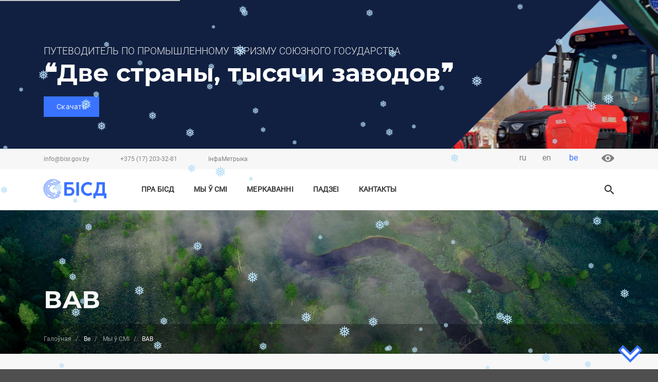

--- FILE ---
content_type: text/html; charset=UTF-8
request_url: https://bisr.gov.by/be/my-v-smi/vav
body_size: 10718
content:
<!DOCTYPE html>
<html lang="be" dir="ltr" prefix="content: http://purl.org/rss/1.0/modules/content/  dc: http://purl.org/dc/terms/  foaf: http://xmlns.com/foaf/0.1/  og: http://ogp.me/ns#  rdfs: http://www.w3.org/2000/01/rdf-schema#  schema: http://schema.org/  sioc: http://rdfs.org/sioc/ns#  sioct: http://rdfs.org/sioc/types#  skos: http://www.w3.org/2004/02/skos/core#  xsd: http://www.w3.org/2001/XMLSchema# ">
  <head>
    <meta charset="utf-8" />
<link rel="shortcut icon" href="/themes/barrio_bisr/favicon.ico" />
<link rel="canonical" href="https://bisr.gov.by/be/my-v-smi/vav" />
<meta name="description" content="ВАВ" />
<link rel="mask-icon" href="/themes/barrio_bisr/favicon.svg" />
<link rel="icon" sizes="16x16" href="/themes/barrio_bisr/favicon/favicon-16.png" />
<link rel="icon" sizes="32x32" href="/themes/barrio_bisr/favicon/favicon-32.png" />
<link rel="icon" sizes="96x96" href="/themes/barrio_bisr/favicon/favicon-96.png" />
<link rel="icon" sizes="192x192" href="/themes/barrio_bisr/favicon/favicon-192.png" />
<link rel="apple-touch-icon" href="/themes/barrio_bisr/favicon/apple-touch-icon-60.png" />
<link rel="apple-touch-icon" sizes="72x72" href="/themes/barrio_bisr/favicon/apple-touch-icon-72.png" />
<link rel="apple-touch-icon" sizes="76x76" href="/themes/barrio_bisr/favicon/apple-touch-icon-76.png" />
<link rel="apple-touch-icon" sizes="114x114" href="/themes/barrio_bisr/favicon/apple-touch-icon-114.png" />
<link rel="apple-touch-icon" sizes="120x120" href="/themes/barrio_bisr/favicon/apple-touch-icon-120.png" />
<link rel="apple-touch-icon" sizes="144x144" href="/themes/barrio_bisr/favicon/apple-touch-icon-144.png" />
<link rel="apple-touch-icon" sizes="152x152" href="/themes/barrio_bisr/favicon/apple-touch-icon-152.png" />
<link rel="apple-touch-icon" sizes="180x180" href="/themes/barrio_bisr/favicon/apple-touch-icon-180.png" />
<link rel="apple-touch-icon-precomposed" href="/themes/barrio_bisr/favicon/apple-touch-icon-57.png" />
<link rel="apple-touch-icon-precomposed" sizes="72x72" href="/themes/barrio_bisr/favicon/apple-touch-icon-72.png" />
<link rel="apple-touch-icon-precomposed" sizes="76x76" href="/themes/barrio_bisr/favicon/apple-touch-icon-76.png" />
<link rel="apple-touch-icon-precomposed" sizes="114x114" href="/themes/barrio_bisr/favicon/apple-touch-icon-114.png" />
<link rel="apple-touch-icon-precomposed" sizes="120x120" href="/themes/barrio_bisr/favicon/apple-touch-icon-120.png" />
<link rel="apple-touch-icon-precomposed" sizes="144x144" href="/themes/barrio_bisr/favicon/apple-touch-icon-144.png" />
<link rel="apple-touch-icon-precomposed" sizes="152x152" href="/themes/barrio_bisr/favicon/apple-touch-icon-152.png" />
<link rel="apple-touch-icon-precomposed" sizes="180x180" href="/themes/barrio_bisr/favicon/apple-touch-icon-180.png" />
<meta name="Generator" content="Drupal 8 (https://www.drupal.org)" />
<meta name="MobileOptimized" content="width" />
<meta name="HandheldFriendly" content="true" />
<meta name="viewport" content="width=device-width, initial-scale=1, shrink-to-fit=no" />
<meta http-equiv="x-ua-compatible" content="ie=edge" />
<link rel="alternate" hreflang="ru" href="https://bisr.gov.by/my-v-smi/vov" />
<link rel="alternate" hreflang="be" href="https://bisr.gov.by/be/my-v-smi/vav" />
<link rel="alternate" hreflang="en" href="https://bisr.gov.by/en/my-v-smi/great-patriotic-war" />
<link rel="delete-form" href="/be/taxonomy/term/136/delete" />
<link rel="edit-form" href="/be/taxonomy/term/136/edit" />
<link rel="drupal:content-translation-overview" href="/be/taxonomy/term/136/translations" />
<link rel="drupal:content-translation-add" href="/be/taxonomy/term/136/translations/add" />
<link rel="drupal:content-translation-edit" href="/be/taxonomy/term/136/translations/edit" />
<link rel="drupal:content-translation-delete" href="/be/taxonomy/term/136/translations/delete" />
<script>window.a2a_config=window.a2a_config||{};a2a_config.callbacks=[];a2a_config.overlays=[];a2a_config.templates={};a2a_config.icon_color = "transparent,#828282";</script>

    <title>ВАВ | БІСД</title>
    <meta name="theme-color" content="#3973FF">
    <meta name="http-equiv" content="Content-type: text/html/js; charset=UTF-8">
    <link rel="stylesheet" media="all" href="/sites/default/files/css/css_tjXRznWWiDVTFYt1B1U48vXD5DysdLxuijNhzGdkf_E.css" />
<link rel="stylesheet" media="all" href="/sites/default/files/css/css_S3zYXobuBU7_YfXWKIT3kf1efwaXJnvADfDkI6jJgAo.css" />
<link rel="stylesheet" media="all" href="//use.fontawesome.com/releases/v5.13.0/css/all.css" />
<link rel="stylesheet" media="print" href="/sites/default/files/css/css_Y4H_4BqmgyCtG7E7YdseTs2qvy9C34c51kBamDdgark.css" />

    
<!--[if lte IE 8]>
<script src="/sites/default/files/js/js_VtafjXmRvoUgAzqzYTA3Wrjkx9wcWhjP0G4ZnnqRamA.js"></script>
<![endif]-->
<script src="https://use.fontawesome.com/releases/v5.10.0/js/all.js" defer crossorigin="anonymous"></script>
<script src="https://use.fontawesome.com/releases/v5.10.0/js/v4-shims.js" defer crossorigin="anonymous"></script>


  </head>
  <body class="layout-no-sidebars page-taxonomy-term-136 page-vocabulary-tag-smi page-view-events path-taxonomy">
    <a href="#main-content" class="visually-hidden focusable skip-link">
      Перайсці да асноўнага змесціва
    </a>
    
      <div class="dialog-off-canvas-main-canvas" data-off-canvas-main-canvas>
    <div id="page-wrapper">
    <div id="page">
        <header id="header" class="header page_header" role="banner" aria-label="Site header">
                                   
                    <div class="" style="display: block;">
                          <section class='section_top_banner'>
                <div class="top_banner_area"
             style="background-image: url(/sites/default/files/2025-06/%D0%94%D0%B8%D0%B7%D0%B0%D0%B9%D0%BD%20%D0%B1%D0%B5%D0%B7%20%D0%BD%D0%B0%D0%B7%D0%B2%D0%B0%D0%BD%D0%B8%D1%8F%20%289%29.png);
                     background-size: cover; background-position: bottom center; background-repeat: no-repeat;">
            <div class='container-xl banner_content'>
                <div class="row top_banner_text">
                    <div class="col-12 data_efir"> </div>
                    <div class="col-12 preview_partner_efir">
                        <div class="row">
                            <div class="col-auto preview_text">
            <div class="field field--name-field-preview field--type-string-long field--label-hidden field__item">ПУТЕВОДИТЕЛЬ ПО ПРОМЫШЛЕННОМУ ТУРИЗМУ СОЮЗНОГО ГОСУДАРСТВА </div>
      </div>
                            <div class="col-auto preview_img"></div>
                        </div>
                    </div>
                    <div class="col-12 title_efir">
            <div class="field field--name-field-name-efir field--type-string field--label-hidden field__item">Две страны, тысячи заводов</div>
      </div>
                    <div class="col-12 button_more">
            <div class="field field--name-field-link-more-efir field--type-link field--label-hidden field__item">
  <a rel="nofollow" target="_blank" class="btn btn-primary" href="https://bisr.gov.by/sites/default/files/2025-06/Dve-strany_-tysyachi-zavodov_compressed%20%282%29.pdf">
    <i></i>
    Скачать
  </a>
</div>
      </div>
                </div>
                <div class="top_banner_image"></div>
            </div>
        </div>

    

  </section>


                    </div>
                                        <div class="d-none d-lg-block top_line">
                <nav id="navbar-top">
                    <div class="container-xl">
                        <div class="row top_header">

                                                                                                <div class="col-8">
                                            <div id="block-topinfo" class="block block-block-content block-block-content6d3c449b-87b9-4936-a7af-f6e6ac2f40f0">
    
        
            <div class="content">
            <div class="top_info_content small_text">
                
            <div class="clearfix text-formatted field field--name-body field--type-text-with-summary field--label-hidden field__item"><ul>
	<li><a href="mailto:info@bisr.gov.by">info@bisr.gov.by</a></li>
	<li><a href="tel:+375172033281">+375 (17) 203-32-81</a></li>
	<li><a href="https://im.bisr.by/">IнфаMетрыка</a></li>
</ul>
</div>
      
            </div>
        </div>
    </div>


                                    </div>
                                                                                                                                                            <div class="col-4">
                                                            <div class="col-auto top_lang_content">
                



<ul class="nav nav-tabs">        <li class="nav-item dropdown">
          <a class="nav-link dropdown-toggle" data-toggle="dropdown" href="#" role="button" aria-haspopup="true" aria-expanded="false">
                                                                                                            be
                                        </a>
          <div class="dropdown-menu show">
                                                  <a href="/my-v-smi/vov" class="language-link" hreflang="ru" data-drupal-link-system-path="taxonomy/term/136">ru</a>
                                                                    <a href="/en/my-v-smi/great-patriotic-war" class="language-link" hreflang="en" data-drupal-link-system-path="taxonomy/term/136">en</a>
                                                                          </div>
        </li></ul>
            </div>


                                            <div class="col-auto special_block">
                                                <a class="d-none d-lg-block" href="#" id="specialButtonDekstop">
                                                    <img class="special_img" alt="ВЕРСИЯ ДЛЯ СЛАБОВИДЯЩИХ" src="/themes/barrio_bisr/img/system/eye.svg" title="версия для слабовидящих" />
                                                </a>
                                            </div>
                                    </div>
                                                                                    </div>
                    </div>
                </nav>
            </div>
            <div class="menu_line_dekstop">
                <nav id="navbar-main" class="navbar-expand-lg navbar-light">

                    <div class="container-xl">
                        <div class="row">
                            <div class="col-12 col-sm-12 col-md-12 col-lg-2">
                              <div id="block-user-brand-be" class="site-branding">
      <a href="/be" title="Галоўная" rel="home" class="navbar-brand">
        <img src="/themes/barrio_bisr/img/system/logo-be.svg" alt="Галоўная" class="img-fluid d-inline-block align-top" style="width: 137px; height: 37px;"/>
    </a>
  </div>

</div>
                            <div class="col-12 col-sm-12 col-md-12 col-lg-8 top_navbar">
                                                            <button aria-controls="CollapsingNavbar" aria-expanded="false" aria-label="Toggle navigation" class="navbar-toggler navbar-toggler-right" data-target="#CollapsingNavbar" data-toggle="collapse" type="button">
                                    <span class="navbar-toggler-icon"></span>
                                </button>
                                <div class="collapse navbar-collapse primary_menu" id="CollapsingNavbar">
                                      <section class="region region-primary-menu">
    <nav role="navigation" aria-labelledby="block-osnovnayanavigiciyabe-menu" id="block-osnovnayanavigiciyabe" class="block block-menu navigation menu--main-be">
            
  <h2 class="sr-only" id="block-osnovnayanavigiciyabe-menu">Основная навигиция BE</h2>
  

        
              <ul block="block-osnovnayanavigiciyabe" class="clearfix nav navbar-nav">
                    <li class="nav-item menu-item--expanded dropdown">
                          <a href="/be/o-bisi" class="nav-link dropdown-toggle" data-toggle="dropdown" aria-expanded="false" aria-haspopup="true" data-drupal-link-system-path="node/2">Пра БІСД</a>
                  
      <ul class="dropdown-menu">
                    <li class="dropdown-item">
                          <a href="/be/o-bisi" data-drupal-link-system-path="node/2">Пра нас</a>
              </li>
     
                <li class="dropdown-item">
                          <a href="/be/o-bisi/rukovodctvo" data-drupal-link-system-path="o-bisi/rukovodctvo">Кіраўніцтва</a>
              </li>
     
        </ul>

  
              </li>
     
                <li class="nav-item">
                          <a href="/be/my-v-smi" class="nav-link" data-drupal-link-system-path="my-v-smi">Мы ў СМІ</a>
              </li>
     
                <li class="nav-item">
                          <a href="/be/mneniya" class="nav-link" data-drupal-link-system-path="mneniya">Меркаванні</a>
              </li>
     
                <li class="nav-item menu-item--expanded dropdown">
                          <span class="nav-link dropdown-toggle" data-toggle="dropdown" aria-expanded="false" aria-haspopup="true">Падзеі</span>
                  
      <ul class="dropdown-menu">
                    <li class="dropdown-item">
                          <a href="/be/uchastie-v-meropriyatiyakh" data-drupal-link-system-path="uchastie-v-meropriyatiyakh">Ўдзел у мерапрыемствах</a>
              </li>
     
                <li class="dropdown-item">
                          <a href="/be/provedyonnye-meropriyatiya" data-drupal-link-system-path="provedyonnye-meropriyatiya">Праведзеныя мерапрыемствы</a>
              </li>
     
        </ul>

  
              </li>
     
                <li class="nav-item">
                          <a href="/be/contacts" class="nav-link" data-drupal-link-system-path="node/11">Кантакты</a>
              </li>
     
        </ul>

  


  </nav>

  </section>

                                </div>
                                                                                    </div>
                            <div class="d-none d-lg-block col-lg-2">
                                                            <div class="form-inline navbar-form float-right primary_form">
                                      <section class="region region-header-form">
    <div class="search-block-form block block-search block-search-form-block" data-drupal-selector="search-block-form" id="block-formapoiska" role="search">
  
    
    <div class="search_form">
        <div class="search_form content">
      


<div class="dropdown-search">
<div class="dropdown-toggle-search"></div>
 
</div>
<div class="dropdown-menu-search">
<div class="ui-search">
    <div class="container-xl">
        <div class="row">
            <div class="col-12 col-lg-10 offset-lg-2">
                <form action="/search/page?keys" method="get" class="search_blue form-inline">
                    <input name="keys" class="form-control wide-search" type="search" placeholder= "Введите ваш запрос"
                aria-label="Search">
                    <div class="dropdown-search-close" type="button"></div>
                </form>
            </div>
        </div>
    </div>
</div>
<div class="ui-result">
    <div class="container-xl">
    <div class="row">
    <div class="col-12 col-lg-10 offset-lg-2">
    <div class="ui-result-autocoplite"></div>
    </div>
    </div>
    </div>
</div>
</div>
    </div>
  
  </div>
</div>

  </section>

                                </div>
                                                        </div>

                        </div>
                    </div>

                </nav>
            </div>
            <div class="menu_line_mobile">
                <nav id="navbar-main" class="navbar-expand-lg navbar-light">
                    <div class="container-fluid">
                        <div class="row">
                            <div class="col-4">
                              <section class="region region-header-form">
    <div class="search-block-form block block-search block-search-form-block" data-drupal-selector="search-block-form" id="block-formapoiska" role="search">
  
    
    <div class="search_form">
        <div class="search_form content">
      


<div class="dropdown-search">
<div class="dropdown-toggle-search"></div>
 
</div>
<div class="dropdown-menu-search">
<div class="ui-search">
    <div class="container-xl">
        <div class="row">
            <div class="col-12 col-lg-10 offset-lg-2">
                <form action="/search/page?keys" method="get" class="search_blue form-inline">
                    <input name="keys" class="form-control wide-search" type="search" placeholder= "Введите ваш запрос"
                aria-label="Search">
                    <div class="dropdown-search-close" type="button"></div>
                </form>
            </div>
        </div>
    </div>
</div>
<div class="ui-result">
    <div class="container-xl">
    <div class="row">
    <div class="col-12 col-lg-10 offset-lg-2">
    <div class="ui-result-autocoplite"></div>
    </div>
    </div>
    </div>
</div>
</div>
    </div>
  
  </div>
</div>

  </section>

                            </div>
                            <div class="col-4 top_brand">
                              <div id="block-user-brand-be" class="site-branding">
      <a href="/be" title="Галоўная" rel="home" class="navbar-brand">
        <img src="/themes/barrio_bisr/img/system/logo-be.svg" alt="Галоўная" class="img-fluid d-inline-block align-top" style="width: 137px; height: 37px;"/>
    </a>
  </div>

</div>
                            <div class="col-4 top_navbar">
                                                            <button aria-controls="CollapsingNavbar" aria-expanded="false" aria-label="Toggle navigation" class="navbar-toggler navbar-toggler-right" data-target="#CollapsingNavbar" data-toggle="collapse" type="button">
                                    <span class="navbar-toggler-icon"></span>
                                </button>
                                <div class="collapse navbar-collapse primary_menu" id="CollapsingNavbar">
                                <div class="right_menu-mobile">
                                    <div class="top_info_mobile">
                                        <div class="row">
                                                        <div class="col-auto top_lang_content">
                



<ul class="nav nav-tabs">        <li class="nav-item dropdown">
          <a class="nav-link dropdown-toggle" data-toggle="dropdown" href="#" role="button" aria-haspopup="true" aria-expanded="false">
                                                                                                            be
                                        </a>
          <div class="dropdown-menu show">
                                                  <a href="/my-v-smi/vov" class="language-link" hreflang="ru" data-drupal-link-system-path="taxonomy/term/136">ru</a>
                                                                    <a href="/en/my-v-smi/great-patriotic-war" class="language-link" hreflang="en" data-drupal-link-system-path="taxonomy/term/136">en</a>
                                                                          </div>
        </li></ul>
            </div>


                                        <div class="col-auto special_block">
                                                <a class="d-xs-block d-lg-none" href="#" id="specialButtonMobile">
                                                    <img class="special_img" alt="ВЕРСИЯ ДЛЯ СЛАБОВИДЯЩИХ" src="/themes/barrio_bisr/img/system/eye-mobile.svg" title="версия для слабовидящих" />
                                                </a>
                                            </div>
                                        </div>
                                    </div>

                                    <div class="primary_menu_mobile"> 
                                          <section class="region region-primary-menu">
    <nav role="navigation" aria-labelledby="block-osnovnayanavigiciyabe-menu" id="block-osnovnayanavigiciyabe" class="block block-menu navigation menu--main-be">
            
  <h2 class="sr-only" id="block-osnovnayanavigiciyabe-menu">Основная навигиция BE</h2>
  

        
              <ul block="block-osnovnayanavigiciyabe" class="clearfix nav navbar-nav">
                    <li class="nav-item menu-item--expanded dropdown">
                          <a href="/be/o-bisi" class="nav-link dropdown-toggle" data-toggle="dropdown" aria-expanded="false" aria-haspopup="true" data-drupal-link-system-path="node/2">Пра БІСД</a>
                  
      <ul class="dropdown-menu">
                    <li class="dropdown-item">
                          <a href="/be/o-bisi" data-drupal-link-system-path="node/2">Пра нас</a>
              </li>
     
                <li class="dropdown-item">
                          <a href="/be/o-bisi/rukovodctvo" data-drupal-link-system-path="o-bisi/rukovodctvo">Кіраўніцтва</a>
              </li>
     
        </ul>

  
              </li>
     
                <li class="nav-item">
                          <a href="/be/my-v-smi" class="nav-link" data-drupal-link-system-path="my-v-smi">Мы ў СМІ</a>
              </li>
     
                <li class="nav-item">
                          <a href="/be/mneniya" class="nav-link" data-drupal-link-system-path="mneniya">Меркаванні</a>
              </li>
     
                <li class="nav-item menu-item--expanded dropdown">
                          <span class="nav-link dropdown-toggle" data-toggle="dropdown" aria-expanded="false" aria-haspopup="true">Падзеі</span>
                  
      <ul class="dropdown-menu">
                    <li class="dropdown-item">
                          <a href="/be/uchastie-v-meropriyatiyakh" data-drupal-link-system-path="uchastie-v-meropriyatiyakh">Ўдзел у мерапрыемствах</a>
              </li>
     
                <li class="dropdown-item">
                          <a href="/be/provedyonnye-meropriyatiya" data-drupal-link-system-path="provedyonnye-meropriyatiya">Праведзеныя мерапрыемствы</a>
              </li>
     
        </ul>

  
              </li>
     
                <li class="nav-item">
                          <a href="/be/contacts" class="nav-link" data-drupal-link-system-path="node/11">Кантакты</a>
              </li>
     
        </ul>

  


  </nav>

  </section>

                                    </div>

                                    <div class="top_header_mobile">
                                            <div id="block-topinfo" class="block block-block-content block-block-content6d3c449b-87b9-4936-a7af-f6e6ac2f40f0">
    
        
            <div class="content">
            <div class="top_info_content small_text">
                
            <div class="clearfix text-formatted field field--name-body field--type-text-with-summary field--label-hidden field__item"><ul>
	<li><a href="mailto:info@bisr.gov.by">info@bisr.gov.by</a></li>
	<li><a href="tel:+375172033281">+375 (17) 203-32-81</a></li>
	<li><a href="https://im.bisr.by/">IнфаMетрыка</a></li>
</ul>
</div>
      
            </div>
        </div>
    </div>


                                    </div>    
                                </div>
                                </div>
                                                                                    </div>
                        </div>
                    </div>
                </nav>
            </div>
        </header>

                
        <main class="layout-main-wrapper clearfix" id="main-wrapper">
            <div class="page_title_wrapper">

                                            <div class="page_title_breadcramb">
                              <div id="block-barrio-bisr-page-title" class="block block-core block-page-title-block">
  
    
      <div class="content">
      <div class="container-xl">
<div class="row page_title">
<div class="col-auto page_title_content">

  <h1>ВАВ</h1>
  
</div>
</div>
</div>

    </div>
  </div>

    <div class="page_breadcrumd">
  <div class="special_page_breadcrumd">
  <div class="container-xl">
    <div class="row">
      <div class="col-12">
      

  <nav role="navigation" aria-label="breadcrumb">
    <ol class="breadcrumb">
                  <li class="breadcrumb-item">
          <a href="/be">Галоўная</a>
        </li>
                        <li class="breadcrumb-item active">
          Be
        </li>
                        <li class="breadcrumb-item">
          <a href="/be/my-v-smi">Мы ў СМІ</a>
        </li>
                        <li class="breadcrumb-item active">
          ВАВ
        </li>
              </ol>
  </nav>


      </div>
    </div>
   </div>
   </div>
   </div> 
  

                        </div>
                    
            </div>
            <div class="main_content_wrapper">
                <div class="container-xl">
                                            <div id="main" class="">
                            <div class="row clearfix">
                                                                <div id="content" class="main-content col-12" role="main">

                                      <section class="region region-content">
    <div data-drupal-messages-fallback class="hidden"></div>      <div class="content">
      <div class="view view-smi-o-nas view-id-smi_o_nas view-display-id-page_2 js-view-dom-id-7ca4a826286dbe3d6c4c3d0faf8246b0aebdd779c1c707cf5ec64745df5b1520">
  
    
      
      <div class="view-content row page_smi_list">
            <div class="col-xs-12 col-sm-12 col-md-12 col-lg-12 first_news_smi">
    

  


              <div class="tags_block categories_block">
                
      <ul class="сategories">
          <li class="сategories сategory text-center"><a href="/be/my-v-smi/gistoryya" hreflang="be">Гісторыя</a></li>
        </ul>
  
                
      <ul class="tags">
              <li class="tag text-center"><a href="/be/my-v-smi/vav" hreflang="be">ВАВ</a></li>
              <li class="tag text-center"><a href="/be/my-v-smi/belarus" hreflang="be">Беларусь</a></li>
          </ul>
  
              </div>
        
          <div class="container-xl content-image content_first_list_article">
            <div  class="row content-color">
                    <div class="col-lg title_list_article" style="background-image: url(/sites/default/files/2025-04/0.png); 
          background-size: cover; background-position: center center; background-repeat: no-repeat;">
                      <div class="row bg_img_color">
                        <div class="col-12 content_title_list_article">
                            <div class="title_list_article">
                              <h4 class="node__title">
                                                                                                            <a href="/be/my-v-smi/vyalikaya-aychynnaya-vayna-zaymae-centralnae-mesca-u-gistarychnay-pamyaci-belarusau" rel="bookmark">Вялікая Айчынная вайна займае цэнтральнае месца ў гістарычнай памяці беларусаў</a>
                                                                  </h4>
                            </div>
                            <div class="date_list_article">
                              
            <div class="field field--name-field-data-publik-mass-article field--type-datetime field--label-hidden field__item">30 красавіка  2025</div>
      
                            </div>  
                            <div class="source_link_article">
                                                            <a href="/be/my-v-smi/vyalikaya-aychynnaya-vayna-zaymae-centralnae-mesca-u-gistarychnay-pamyaci-belarusau">
            БЕЛТА
      </a>
                            </div>
                        </div>   
                      </div>

                    </div>
                    <div class="col-lg text_news_smi">
                                                <a href="/be/my-v-smi/vyalikaya-aychynnaya-vayna-zaymae-centralnae-mesca-u-gistarychnay-pamyaci-belarusau">
            Вялікая Айчынная вайна займае цэнтральнае месца ў гістарычнай памяці беларусаў, заявіў галоўны саветнік упраўлення знешняй палітыкі БІСД Ігар Валахановіч на палях міжнароднага форуму Саюзнай дзяржавы &quot;Вялікая спадчына - агульная будучыня&quot; ў Валгаградзе, перадае карэспандэнт БЕЛТА.


      ...</a>
                    </div>  
            </div>
          </div>

          
    

  </div>
  
      <div class="col-xs-12 col-sm-12 col-md-6 col-lg-6 news_smi">
    

  


              <div class="tags_block categories_block">
                
      <ul class="сategories">
          <li class="сategories сategory text-center"><a href="/be/my-v-smi/sacyyalogiya" hreflang="be">Сацыялогія</a></li>
        </ul>
  
                
      <ul class="tags">
              <li class="tag text-center"><a href="/be/my-v-smi/9-maya" hreflang="be">9 мая</a></li>
              <li class="tag text-center"><a href="/be/my-v-smi/vav" hreflang="be">ВАВ</a></li>
              <li class="tag text-center"><a href="/be/my-v-smi/gistarychnaya-pamyac" hreflang="be">Гiстарычная памяць</a></li>
          </ul>
  
              </div>
        
          <div class="container-xl content-image content_first_list_article">
            <div  class="row content-color">
                    <div class="col-lg title_list_article" style="background-image: url(/sites/default/files/2022-05/photo_9may.jpg); 
          background-size: cover; background-position: center center; background-repeat: no-repeat;">
                      <div class="row bg_img_color">
                        <div class="col-12 content_title_list_article">
                            <div class="title_list_article">
                              <h4 class="node__title">
                                                                                                            <a href="/be/my-v-smi/analityk-bisd-dlya-belarusau-9-maya-geraichnaya-data-yakoy-neabkhodna-ganarycca" rel="bookmark">Аналітык БІСД: для беларусаў 9 Мая – гераічная дата, якой неабходна ганарыцца</a>
                                                                  </h4>
                            </div>
                            <div class="date_list_article">
                              
            <div class="field field--name-field-data-publik-mass-article field--type-datetime field--label-hidden field__item">05 мая  2022</div>
      
                            </div>  
                            <div class="source_link_article">
                                                            <a href="/be/my-v-smi/analityk-bisd-dlya-belarusau-9-maya-geraichnaya-data-yakoy-neabkhodna-ganarycca">
            БЕЛТА
      </a>
                            </div>
                        </div>   
                      </div>

                    </div>
                    <div class="col-lg text_news_smi">
                                                <a href="/be/my-v-smi/analityk-bisd-dlya-belarusau-9-maya-geraichnaya-data-yakoy-neabkhodna-ganarycca">
            Для беларусаў 9 Мая – гераічная дата, якой неабходна ганарыцца. Аб гэтым заявіў падчас пасяджэння праекта БЕЛТА «Экспертнае асяроддзе» на тэму «Подзвіг народа бессмяротны. Захаванне гістарычнай памяці пра Вялікую Айчынную вайну» аналітык беларускага інстытутат стратэгічных даследаванняў Ігар Валахановіч.
      ...</a>
                    </div>  
            </div>
          </div>

          
    

  </div>
  
      <div class="col-xs-12 col-sm-12 col-md-12 col-lg-12 first_news_smi">
    

  


              <div class="tags_block categories_block">
                
      <ul class="сategories">
          <li class="сategories сategory text-center"><a href="/be/my-v-smi/gistoryya" hreflang="be">Гісторыя</a></li>
        </ul>
  
                
      <ul class="tags">
              <li class="tag text-center"><a href="/be/my-v-smi/kamentaryy-bisd" hreflang="be">Каментарый БІСД</a></li>
              <li class="tag text-center"><a href="/be/my-v-smi/vav" hreflang="be">ВАВ</a></li>
              <li class="tag text-center"><a href="/be/my-v-smi/gramadstva-0" hreflang="be">Грамадства</a></li>
              <li class="tag text-center"><a href="/be/my-v-smi/gistarychnaya-pamyac" hreflang="be">Гiстарычная памяць</a></li>
          </ul>
  
              </div>
              <div class="container-xl content-image content_first_list_article bg_noimg">
            <div  class="row content-color">
                    <div class="col-lg title_list_article">
                      <div class="row bg_noimg_color">
                        <div class="col-12 content_title_list_article">
                            <div class="title_list_article">
                              <h4 class="node__title">
                                                                                                            <a href="/be/my-v-smi/sproby-abyalic-zlachynstvy-fashystau-i-ikh-paslugachou-u-suchasnay-belarusi-ne-mayuc" rel="bookmark">Спробы абяліць злачынствы фашыстаў і іх паслугачоў у сучаснай Беларусі не маюць гістарычнай перспект...</a>
                                                                  </h4>
                            </div>
                            <div class="date_list_article">
                              
            <div class="field field--name-field-data-publik-mass-article field--type-datetime field--label-hidden field__item">25 cакавіка  2021</div>
      
                            </div>  
                            <div class="source_link_article">
                                                            <a href="/be/my-v-smi/sproby-abyalic-zlachynstvy-fashystau-i-ikh-paslugachou-u-suchasnay-belarusi-ne-mayuc">
            Беларусь Сёння
      </a>
                            </div>
                        </div>   
                      </div>

                    </div>
                    <div class="col-lg text_news_smi">
                                                <a href="/be/my-v-smi/sproby-abyalic-zlachynstvy-fashystau-i-ikh-paslugachou-u-suchasnay-belarusi-ne-mayuc">
            Кляймо адвакатаў д’ябла

Генпракуратура плануе ўзбудзіць крымінальную справу па факту генацыду беларускага народа ў перыяд Вялікай Айчыннай вайны. Спаленая з жыхарамі Хатынь, якая стала сімвалам усіх спаленых у Беларусі вёсак, не дае забыць пра зверскую жорсткасць акупантаў у знішчэнні беларусаў.

Якую ролю ў палітыцы генацыду і «выпаленай зямлі», якую праводзілі акупанты ў Беларусі, ...</a>
                    </div>  
            </div>
          </div>

          
    

  </div
  

    </div>
  
      
          </div>

    </div>
  

  </section>


                                </div>
                                
                            
                                   
                                                     
                            </div>
                        </div>
                                    </div>
            </div>
        </main>

        

          <footer class="footer page_footer footer_continent">
                 <div class="footer_first_line">
            <div class="container-xl">
                <div class="row">
                                    <div class="d-none d-md-block col-md-6 col-lg-4">
                          <section class="region region-footer-first">
    

<div class="footer_info_bisr">
<div class="footer_bisr_logo"> 
            <div class="field field--name-field-bisr-light field--type-image field--label-hidden field__item">  <img width="" height="" src="/sites/default/files/2020-04/logo-be-white.svg" alt="Беларускі інстытут стратэгічных даследаванняў" typeof="foaf:Image" />

</div>
       </div>
<div class="footer_bisr_text"> 
            <div class="clearfix text-formatted field field--name-body field--type-text-with-summary field--label-hidden field__item"><p>Беларускі інстытут стратэгічных<br />
даследаванняў (БІСД) — «фабрыка<br />
думкі», заснаваная Прэзідэнтам<br />
Рэспублікі Беларусь 12 лютага 2019 года.</p></div>
       </div>
<div class="footer_bisr_link small_text">  </div>
</div>



  </section>

                    </div>
                    <div class="col-xs-12 col-sm-6 col-md-6 col-lg-4">
                          <section class="region region-footer-second">
    <div class='contact_block'>
  <div class="contact_text_body"></div>
    <div class="contact_list"> 
    <ul class="contact_list article_title">
    <li class="contact_list_item contact_number_phone">
      <div class="field field--name-field-phone field--type-telephone field--label-hidden field__items">
              <div class="field__item"><a href="tel:%2B375%2817%29203-32-81">+375 (17) 203-32-81</a></div>
          </div>
  </li>
    <li class="contact_list_item"></li>
    <li class="contact_list_item">
      <div class="clearfix text-formatted field field--name-field-adres field--type-text-long field--label-hidden field__items">
              <div class="field__item"><p>220004, Рэспубліка Беларусь,<br />
г. Мінск, пр-т Пераможцаў, 7</p></div>
          </div>
  </li>
    </ul>
    </div>
  <div class="contact_text_body"></div>
<div>


  </section>

                    </div>
                    <div class="col-xs-12 col-sm-6 col-md-6 col-lg-4">
                          <section class="region region-footer-third">
    <div class="col-12 social_set_block">
  
        <div class="social_set_content">
      <div><div class="test view view-social-set-bisr view-id-social_set_bisr view-display-id-block_social_set js-view-dom-id-73d876ac6e4c0c7b991e3afe12c33f7094324708e0a3f4648b035b8ce18b565b">
  
    
      <div class="view-header">
      <div class="row social-set-header">Падпісвайцеся на нас у</div>

    </div>
      
      <div class="view-content row">
          <div class="social-icon-block">
    
            <div class="social-icon field field--name-field-social-icon field--type-image field--label-hidden field__item">  <a href="https://www.youtube.com/@bisrby"><img width="20" height="20" src="/sites/default/files/2020-03/youtube.svg" alt="Youtube-канал Белорусского института стратегических исследований" typeof="Image" /></a>

</div>
      
  </div>
    <div class="social-icon-block">
    
            <div class="social-icon field field--name-field-social-icon field--type-image field--label-hidden field__item">  <a href="https://twitter.com/BISRby"><img width="20" height="20" src="/sites/default/files/2024-11/Group.svg" alt="twitter BISR" typeof="Image" /></a>

</div>
      
  </div>
    <div class="social-icon-block">
    
            <div class="social-icon field field--name-field-social-icon field--type-image field--label-hidden field__item">  <a href="https://t.me/BISRby"><img width="20" height="20" src="/sites/default/files/2020-03/telegram.svg" alt="Telegram канал БИСИ" typeof="Image" /></a>

</div>
      
  </div>
    <div class="social-icon-block">
    
            <div class="social-icon field field--name-field-social-icon field--type-image field--label-hidden field__item">  <a href="https://www.facebook.com/bisr.official/"><img width="20" height="20" src="/sites/default/files/2020-03/facebook.svg" alt="facebook канал БИСИ" typeof="Image" /></a>

</div>
      
  </div>

    </div>
  
          </div>
</div>

    </div>
  </div>

  </section>

                    </div>
                                </div>
            </div>
         </div>
         <div class="footer_second_line">
            <div class="container-xl">
                                          <section class="region region-footer-logo">
    <div class="views-element-container block block-views block-views-blockgovernment-company-block-1" id="block-views-block-government-company">
  
    
      <div class="content">
      <div><div class="view view-government-company view-id-government_company view-display-id-block_1 js-view-dom-id-24e0e8ac6d66cd5c54f418b6913be11a51b15c93acd2c51ef29eec64827ee16c">
  
    
      
      <div class="view-content row">
          <div class="col text-center government-company small-text">
    
            <div class="field field--name-field-logotip-company field--type-image field--label-hidden field__item">  <a href="http://www.gknt.gov.by/"><img width="" height="" src="/sites/default/files/2020-01/gknt.svg" alt="Дзяржаўны камітэт па навуцы і тэхналогіях Рэспублікі Беларусь" typeof="Image" /></a>

</div>
      
            <div class="field field--name-field-name-company field--type-link field--label-hidden field__item"><a href="http://www.gknt.gov.by/">Дзяржаўны камітэт па навуцы і тэхналогіях Рэспублікі Беларусь</a></div>
      
  </div>
    <div class="col text-center government-company small-text">
    
            <div class="field field--name-field-logotip-company field--type-image field--label-hidden field__item">  <a href="http://mfa.gov.by/"><img width="" height="" src="/sites/default/files/2020-01/mfa.svg" alt="Міністэрства замежных спраў Рэспублікі Беларусь" typeof="Image" /></a>

</div>
      
            <div class="field field--name-field-name-company field--type-link field--label-hidden field__item"><a href="http://mfa.gov.by/">Міністэрства замежных спраў Рэспублікі Беларусь</a></div>
      
  </div>
    <div class="col text-center government-company small-text">
    
            <div class="field field--name-field-logotip-company field--type-image field--label-hidden field__item">  <a href="http://president.gov.by/"><img src="/sites/default/files/2022-03/pmrb_0.png" width="80" height="40" alt="Афіцыйны Інтэрнэт-партал Прэзідэнта Рэспублікі Беларусь" typeof="Image" /></a>

</div>
      
            <div class="field field--name-field-name-company field--type-link field--label-hidden field__item"><a href="http://president.gov.by/">Афіцыйны Інтэрнэт-партал Прэзідэнта Рэспублікі Беларусь</a></div>
      
  </div>
    <div class="col text-center government-company small-text">
    
            <div class="field field--name-field-logotip-company field--type-image field--label-hidden field__item">  <a href="http://pravo.by/"><img width="" height="" src="/sites/default/files/2020-01/pravo.svg" alt="Нацыянальны прававы Інтэрнэт-партал Рэспублікі Беларусь" typeof="Image" /></a>

</div>
      
            <div class="field field--name-field-name-company field--type-link field--label-hidden field__item"><a href="http://pravo.by/">Нацыянальны прававы Інтэрнэт-партал Рэспублікі Беларусь</a></div>
      
  </div>
    <div class="col text-center government-company small-text">
    
            <div class="field field--name-field-logotip-company field--type-image field--label-hidden field__item">  <a href="http://nasb.gov.by/rus/about/glavnaya/"><img width="" height="" src="/sites/default/files/2020-01/nasb.svg" alt="Нацыянальная акадэмія навук Беларусі" typeof="Image" /></a>

</div>
      
            <div class="field field--name-field-name-company field--type-link field--label-hidden field__item"><a href="http://nasb.gov.by/rus/about/glavnaya/">Нацыянальная акадэмія навук Беларусі</a></div>
      
  </div>

    </div>
  
          </div>
</div>

    </div>
  </div>

  </section>

                            </div>
         </div>
         <div class="footer_third_line">
            <div class="container-xl">
                <div class="row bottom_bar">
                                    
    <div class="copyright col-6">
<div class="small_text">
 
          © <a href="http://bisr.gov.by/be">bisr.gov.by</a>, 2019 — 2025  Ўсе правы абаронены
    

</div>
</div><div class="privacy-policy col-sm-6 col-md-4 col-lg-4">
<div class="small_text">
           <a href="https://bisr.gov.by/sites/default/files/2022-11/%D0%9F%D0%BE%D0%BB%D0%B8%D1%82%D0%B8%D0%BA%D0%B0%20%D0%B2%20%D0%BE%D1%82%D0%BD%D0%BE%D1%88%D0%B5%D0%BD%D0%B8%D0%B8%20%D0%BF%D0%B5%D1%80%D1%81%D0%BE%D0%BD%D0%B0%D0%BB%D1%8C%D0%BD%D1%8B%D1%85%20%D0%B4%D0%B0%D0%BD%D0%BD%D1%8B%D1%85.pdf.pdf">Палітыка ў дачыненні да апрацоўкі персанальных дадзеных</a>
    
</div>
</div>

                                </div>
            </div>
         </div>
              <div class="wrapper-scroll-btn">
            <span>
                <span class="scrollup-btn">Вверх</span>
            </span>
        </div>
        </footer>
    </div>
</div>

  </div>

    
    <!-- Global site tag (gtag.js) - Google Analytics -->
    <script async src="https://www.googletagmanager.com/gtag/js?id=UA-151307551-1"></script>
    <script>
      window.dataLayer = window.dataLayer || [];
      function gtag(){dataLayer.push(arguments);}
      gtag('js', new Date());
    
      gtag('config', 'UA-151307551-1');
    </script>

<!-- Google tag (gtag.js) ПРОМЫШЛЕННЫЙ ТУРИЗМ -->
<script async src="https://www.googletagmanager.com/gtag/js?id=G-7YPDCLD00M"></script>
<script>
  window.dataLayer = window.dataLayer || [];
  function gtag(){dataLayer.push(arguments);}
  gtag('js', new Date());

  gtag('config', 'G-7YPDCLD00M');
</script>
<!-- Google tag (gtag.js) ПРОМЫШЛЕННЫЙ ТУРИЗМ -->



    <!-- Yandex.Metrika counter -->
    <script type="text/javascript" >
       (function(m,e,t,r,i,k,a){m[i]=m[i]||function(){(m[i].a=m[i].a||[]).push(arguments)};
       m[i].l=1*new Date();k=e.createElement(t),a=e.getElementsByTagName(t)[0],k.async=1,k.src=r,a.parentNode.insertBefore(k,a)})
       (window, document, "script", "https://mc.yandex.ru/metrika/tag.js", "ym");
    
       ym(66549601, "init", {
            clickmap:true,
            trackLinks:true,
            accurateTrackBounce:true,
            webvisor:true
       });
    </script>
    <!-- /Yandex.Metrika counter -->


<!-- Yandex.Metrika counter ПРОМЫШЛЕННЫЙ ТУРИЗМ -->

<script type="text/javascript" >
   (function(m,e,t,r,i,k,a){m[i]=m[i]||function(){(m[i].a=m[i].a||[]).push(arguments)};
   m[i].l=1*new Date();
   for (var j = 0; j < document.scripts.length; j++) {if (document.scripts[j].src === r) { return; }}
   k=e.createElement(t),a=e.getElementsByTagName(t)[0],k.async=1,k.src=r,a.parentNode.insertBefore(k,a)})
   (window, document, "script", "https://mc.yandex.ru/metrika/tag.js", "ym");

   ym(102589665, "init", {
        clickmap:true,
        trackLinks:true,
        accurateTrackBounce:true
   });
</script>
<noscript><div><img src="https://mc.yandex.ru/watch/102589665" style="position:absolute; left:-9999px;" alt="" /></div></noscript>

<!-- /Yandex.Metrika counter ПРОМЫШЛЕННЫЙ ТУРИЗМ-->



    <script type="application/json" data-drupal-selector="drupal-settings-json">{"path":{"baseUrl":"\/","scriptPath":null,"pathPrefix":"be\/","currentPath":"taxonomy\/term\/136","currentPathIsAdmin":false,"isFront":false,"currentLanguage":"be"},"pluralDelimiter":"\u0003","suppressDeprecationErrors":true,"ajaxPageState":{"libraries":"addtoany\/addtoany,barrio_bisr\/bootstrap,barrio_bisr\/global-styling,bootstrap_barrio\/breadcrumb,bootstrap_barrio\/fontawesome,bootstrap_barrio\/form,bootstrap_barrio\/global-styling,bootstrap_barrio\/links,bootstrap_barrio\/node,calendar\/calendar.theme,ckeditor_accordion\/accordion_style,ckeditor_images_gallery\/images_gallery_style,core\/drupal.autocomplete,core\/html5shiv,fontawesome\/fontawesome.svg.shim,media\/filter.caption,scroll_progress\/scroll_progress_1_js,search_autocomplete\/theme.minimal.css,simple_popup_blocks\/simple_popup_blocks,sms_sendtophone\/default,system\/base,views\/views.ajax,views\/views.module","theme":"barrio_bisr","theme_token":null},"ajaxTrustedUrl":{"\/be\/search\/page":true},"search_autocomplete":{"avtozapolnenie_formy_poiska":{"source":"\/be\/callback\/nodes","selector":"input.form-control.wide-search","minChars":5,"maxSuggestions":8,"autoSubmit":true,"autoRedirect":true,"theme":"minimal","filters":["title"],"noResult":{"group":{"group_id":"no_results"},"label":"\u041f\u043e \u0437\u0430\u043f\u0440\u043e\u0441\u0443 [search-phrase] \u043d\u0438\u0447\u0435\u0433\u043e \u043d\u0435 \u043d\u0430\u0439\u0434\u0435\u043d\u043e","value":"[search-phrase]","link":"search\/page?keys=[search-phrase]"},"moreResults":{"group":{"group_id":"more_results"},"label":"\u003Cdiv class=\u0022more-results\u0022\u003E\u041f\u0440\u043e\u0441\u043c\u043e\u0442\u0440\u0435\u0442\u044c \u0432\u0441\u0435 \u0440\u0435\u0437\u0443\u043b\u044c\u0442\u0430\u0442\u044b \u0434\u043b\u044f [search-phrase].\u003C\/div\u003E","value":"[search-phrase]","link":"search\/page?keys=[search-phrase]"}},"search_block":{"source":"\/be\/callback\/nodes","selector":"","minChars":5,"maxSuggestions":10,"autoSubmit":true,"autoRedirect":true,"theme":"minimal","filters":["title"],"noResult":{"group":{"group_id":"no_results"},"label":"\u041f\u043e \u0437\u0430\u043f\u0440\u043e\u0441\u0443 [search-phrase] \u043d\u0456\u0447\u0435\u0433\u043e \u043d\u0435 \u043d\u0430\u0439\u0434\u0435\u043d\u043e","value":"[search-phrase]","link":"search\/page"},"moreResults":{"group":{"group_id":"more_results"},"label":"\u041f\u0440\u043e\u0441\u043c\u043e\u0442\u0440\u0435\u0442\u044c \u0432\u0441\u0435 \u0440\u0435\u0437\u0443\u043b\u044c\u0442\u0430\u0442\u044b \u0434\u043b\u044f [search-phrase].","value":"[search-phrase]","link":"search\/page?keys=[search-phrase]"}}},"simple_popup_blocks":{"settings":[{"pid":"1","identifier":"feedback","type":"1","css_selector":"0","layout":"1","visit_counts":"0","overlay":"1","escape":"1","trigger_method":"1","trigger_selector":".webform_modal","delay":"0","minimize":"0","close":"1","width":"400","status":"1"}]},"ckeditorAccordion":{"accordionStyle":{"collapseAll":null,"keepRowsOpen":null}},"views":{"ajax_path":"\/be\/views\/ajax","ajaxViews":{"views_dom_id:7ca4a826286dbe3d6c4c3d0faf8246b0aebdd779c1c707cf5ec64745df5b1520":{"view_name":"smi_o_nas","view_display_id":"page_2","view_args":"136","view_path":"\/taxonomy\/term\/136","view_base_path":"taxonomy\/term\/%","view_dom_id":"7ca4a826286dbe3d6c4c3d0faf8246b0aebdd779c1c707cf5ec64745df5b1520","pager_element":0}}},"scroll_progress_color":"#3973FF","user":{"uid":0,"permissionsHash":"538f20d11bc201fa5bc002e5b4cf24ba41e55813d0e3682728d708a7b939d9a7"}}</script>

<!--[if lte IE 9]>
<script src="/sites/default/files/js/js_VhqXmo4azheUjYC30rijnR_Dddo0WjWkF27k5gTL8S4.js"></script>
<![endif]-->
<script src="/sites/default/files/js/js_rRjky99TthSdEmU6riaPRGEYYfcy0TMV0QncwI-Sa7Q.js"></script>
<script src="https://static.addtoany.com/menu/page.js" async></script>
<script src="/sites/default/files/js/js_zTGMS3VkoMXz7wpBFTkHtXxmOAteQi6kXeeN-I6M9So.js"></script>


  </body>
</html>


--- FILE ---
content_type: image/svg+xml
request_url: https://bisr.gov.by/sites/default/files/2020-04/logo-be-white.svg
body_size: 1499
content:
<svg xmlns="http://www.w3.org/2000/svg" width="137px" height="37px" viewBox="0 0 137 37"><defs><style>.cls-1{fill:#fff;}</style></defs>
<path class="cls-1" d="M54.73,23.46A3.92,3.92,0,0,0,54.42,22a4.45,4.45,0,0,0-.81-1.3,3.7,3.7,0,0,0-1.23-.9,3.5,3.5,0,0,0-1.56-.34H45.1v8h5.72a3.63,3.63,0,0,0,1.56-.33,4.5,4.5,0,0,0,1.25-.89,4,4,0,0,0,.81-1.26,3.92,3.92,0,0,0,.29-1.46M40.8,5.34h16c.45,0,.67.23.67.71V9.1a.62.62,0,0,1-.71.71H45.1v5.3h6.57a7.54,7.54,0,0,1,3.25.69,7.76,7.76,0,0,1,2.54,1.87,8.86,8.86,0,0,1,1.67,2.66,8.07,8.07,0,0,1,.61,3.09,8.16,8.16,0,0,1-.61,3.13,8.27,8.27,0,0,1-1.69,2.65,7.94,7.94,0,0,1-5.87,2.5H40.8a.6.6,0,0,1-.68-.67V6a.6.6,0,0,1,.68-.67"/><path class="cls-1" d="M63.42,31V6.08a.64.64,0,0,1,.71-.74H68c.45,0,.67.25.67.74V31c0,.48-.22.71-.67.71H64.13a.63.63,0,0,1-.71-.71"/><path class="cls-1" d="M91.2,25.55q.72-.53,1.14,0l1.78,3c.19.22.26.4.21.56a1.14,1.14,0,0,1-.39.48,13.39,13.39,0,0,1-3.41,1.81,12.73,12.73,0,0,1-4.3.67A13.26,13.26,0,0,1,80.94,31a14,14,0,0,1-4.36-2.92,13.53,13.53,0,0,1-2.93-4.33,13.32,13.32,0,0,1-1.07-5.3,13.13,13.13,0,0,1,1.07-5.29,13.62,13.62,0,0,1,2.93-4.3A13.8,13.8,0,0,1,80.94,6a13.6,13.6,0,0,1,5.29-1,13,13,0,0,1,4.3.65A13.49,13.49,0,0,1,94,7.4a.67.67,0,0,1,.28.49.9.9,0,0,1-.07.4l-1.88,3.19c-.22.29-.55.3-1,0a13.08,13.08,0,0,0-2.43-1.21,8,8,0,0,0-2.65-.42,8.33,8.33,0,0,0-3.34.65,8.06,8.06,0,0,0-2.65,1.83,8.78,8.78,0,0,0-2.4,6.11,9.14,9.14,0,0,0,.64,3.4,9,9,0,0,0,1.76,2.77,8.35,8.35,0,0,0,2.65,1.88,8.23,8.23,0,0,0,6.09.22,8.34,8.34,0,0,0,2.22-1.2"/><path class="cls-1" d="M107.74,10.06c0,.71,0,1.42,0,2.14s-.08,1.44-.13,2.2a30.65,30.65,0,0,1-1,6.45,33.47,33.47,0,0,1-2.2,6.09h9.67V10.06Zm9.63,26.08V31.7H101v4.48c0,.35-.21.53-.63.53H97.12c-.38,0-.57-.18-.57-.53V27.65c0-.47.22-.71.67-.71H99a35.38,35.38,0,0,0,1.68-3.2,23.82,23.82,0,0,0,1.19-3.3,30,30,0,0,0,.74-3.75,44.25,44.25,0,0,0,.34-4.53c0-1,0-2,0-3s0-2.09,0-3.2q0-.6.57-.6h14.82a.7.7,0,0,1,.44.14.49.49,0,0,1,.19.43v21h2.28a.77.77,0,0,1,.5.18.61.61,0,0,1,.21.5v8.52c0,.38-.21.57-.64.57h-3.48a.5.5,0,0,1-.57-.57"/><path class="cls-1" d="M23.08,28.31a.47.47,0,0,0-.62-.26A10.34,10.34,0,0,1,9,14.55a.48.48,0,1,0-.88-.37,11.18,11.18,0,0,0-.86,4.32A11.31,11.31,0,0,0,22.82,28.94a.47.47,0,0,0,.26-.63"/><path class="cls-1" d="M26.49,26.49a11.36,11.36,0,0,0,2.45-3.67.48.48,0,0,0-.26-.62.47.47,0,0,0-.63.25,10.41,10.41,0,0,1-2.24,3.36.48.48,0,0,0,.34.82.51.51,0,0,0,.34-.14"/><path class="cls-1" d="M18.5,32.2a.49.49,0,0,0,0-1,12.73,12.73,0,0,1-5-24.46.48.48,0,1,0-.37-.89A13.7,13.7,0,0,0,18.5,32.2"/><path class="cls-1" d="M23.56,31.19a.57.57,0,0,0,.18,0A13.71,13.71,0,0,0,32.2,18.5a.49.49,0,0,0-1,0,12.7,12.7,0,0,1-7.86,11.77.49.49,0,0,0-.26.63.49.49,0,0,0,.45.29"/><path class="cls-1" d="M18.5,3.37a.49.49,0,0,0,0-1A16.09,16.09,0,0,0,7.12,29.88a.45.45,0,0,0,.34.14.47.47,0,0,0,.34-.14.48.48,0,0,0,0-.68A15.13,15.13,0,0,1,18.5,3.37"/><path class="cls-1" d="M33.12,24a.48.48,0,0,0-.63.27,15.15,15.15,0,0,1-19.78,8.19.48.48,0,0,0-.63.26.48.48,0,0,0,.26.63,16.11,16.11,0,0,0,21-8.72.49.49,0,0,0-.26-.63"/><path class="cls-1" d="M30.9,30.9A17.54,17.54,0,1,1,18.5,1,17.4,17.4,0,0,1,30.55,5.77l-1,1a16.12,16.12,0,0,0-4.9-3.17.48.48,0,0,0-.63.26.49.49,0,0,0,.26.63,15.18,15.18,0,0,1,4.59,3l-1,1A13.59,13.59,0,0,0,18.5,4.81a.48.48,0,0,0-.48.48.49.49,0,0,0,.48.48,12.62,12.62,0,0,1,8.66,3.4l-1,1a11.29,11.29,0,0,0-15.62.34.48.48,0,0,0,.34.82.51.51,0,0,0,.34-.14,10.33,10.33,0,0,1,14.26-.34l-1,1A8.81,8.81,0,0,0,18.5,9.61a8.89,8.89,0,0,0,0,17.78,8.7,8.7,0,0,0,3.46-.7.48.48,0,1,0-.37-.88A7.93,7.93,0,1,1,18.5,10.57a7.85,7.85,0,0,1,5.25,2l-5.59,5.59a.48.48,0,0,0,0,.68.48.48,0,0,0,.68,0L32.43,5.25a.48.48,0,1,0-.68-.68l-.52.52A18.49,18.49,0,0,0,5.42,31.58a18.49,18.49,0,0,0,26.16,0,.48.48,0,0,0,0-.68.5.5,0,0,0-.68,0"/></svg>